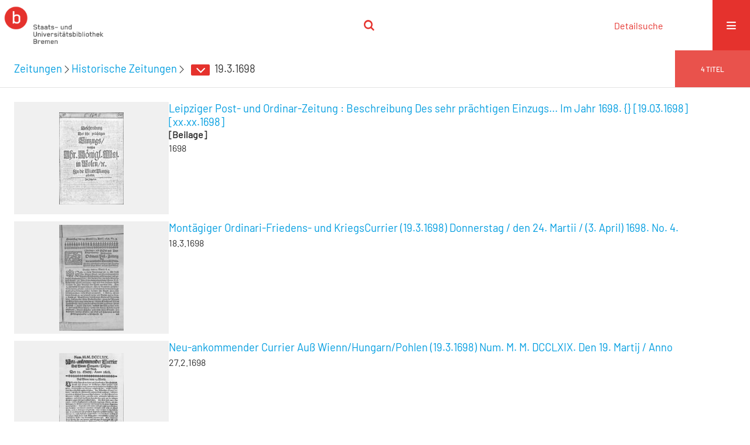

--- FILE ---
content_type: text/html;charset=utf-8
request_url: https://brema.suub.uni-bremen.de/zeitungen17/date/day/?d=1698-03-19
body_size: 3712
content:
<!DOCTYPE html>
<html lang="de"><head><title>Historische Zeitungen / Kalender / 19.3.1698 [1-4]</title><meta http-equiv="Content-Type" content="xml; charset=UTF-8"><meta name="viewport" content="width = device-width, initial-scale = 1"><meta name="description" content="Historische Zeitungen"><meta lang="de" content=""><link rel="shortcut icon" href="/zeitungen17/domainimage/favicon.ico" type="image/x-icon"><link rel="alternate" type="application/rss+xml" title="Historische Zeitungen" href="/zeitungen17/rss"><link type="text/css" href="/css/suub-balancer_front2.zeitungen17_content.css?-5770905159713024608" rel="stylesheet"><script src="/thirdparty/jquery-3.6.0.min.js">&#160;</script><script defer src="/static/scripts/common.js">&#160;</script><script defer src="/static/scripts/main.js">&#160;</script><script defer src="/static/scripts/filterAlpha.js">&#160;</script><script defer src="/static/scripts/base23.js">&#160;</script></head><body style="" class="bd-guest   bd-flexLayout  bd-r-suub bd-m- bd-zeitungen17  bd-retroNewspaper bd-date bd-portal bd-nav bd-portal-day bd-nav-day bd-date-day bd-list-rows bd-use-base23"><span style="display:none" id="meta"><var id="tree">&#160;<var id="timeout" value="3600" class=" sessionsys"> </var><var id="name" value="zeitungen17" class=" domain"> </var><var id="relativeRootDomain" value="suub" class=" domain"> </var><var id="pathinfo" value="/zeitungen17/date/day" class=" request"> </var><var id="fulldata" value="false" class=" domain"> </var><var id="search-linkDetailedsearchScope" value="domain" class=" templating"> </var><var id="class" value="date" class=" request"> </var><var id="classtype" value="portal" class=" request"> </var><var id="tab" value="day" class=" request"> </var><var id="id" value="" class=" request"> </var><var id="leftColToggled" value="false" class=" session"> </var><var id="facetFilterToggled" value="false" class=" session"> </var><var id="topheight" value="80" class=" session"> </var><var id="bottomheight" value="20" class=" session"> </var><var id="bodywidth" value="1000" class=" session"> </var><var id="centercolwidth" value="0" class=" session"> </var><var id="middlerowheight" value="476" class=" session"> </var><var id="numberOfThumbs" value="20" class=" session"> </var><var id="clientwidth" value="1000" class=" session"> </var><var id="fullScreen" value="false" class=" session"> </var><var id="staticWidth" value="false" class=" session"> </var><var id="rightcolwidth" value="220" class=" session"> </var><var id="leftcolwidth" value="200" class=" session"> </var><var id="zoomwidth" value="600" class=" session"> </var><var id="mode" value="w" class=" session"> </var><var id="initialized" value="true" class=" session"> </var><var id="sizes" value="128,1200,2000,0,1000,304,1504,504,800" class=" webcache"> </var><var id="availableZoomLevels" value="304,504,800,1000,1504,2000" class=" webcache"> </var><var id="js-toggleMobileNavi" value="None" class=" templating"> </var><var id="fullscreen-fullzoomOnly" value="false" class=" templating"> </var><var id="css-mobileMin" value="16384px" class=" templating"> </var><var id="tei-on" value="false" class=" templating"> </var><var id="search-alertIfEmpty" value="false" class=" templating"> </var><var id="search-quicksearchScope" value="domain" class=" templating"> </var><var id="search-toggleListMinStructs" value="3" class=" templating"> </var><var id="search-highlightingColor" value="00808066" class=" templating"> </var><var id="layout-wrapperMargins" value="body" class=" templating"> </var><var id="layout-useMiddleContentDIV" value="false" class=" templating"> </var><var id="layout-navPortAboveMiddleContentDIV" value="false" class=" templating"> </var><var id="navPort-align" value="center" class=" templating"> </var><var id="navPort-searchTheBookInit" value="closed" class=" templating"> </var><var id="navPath-pageviewStructureResize" value="css" class=" templating"> </var><var id="layout-useLayout" value="singleColumn" class=" templating"> </var><var id="listNavigation-keepToggleState" value="true" class=" templating"> </var><var id="fullscreen-mode" value="None" class=" templating"> </var><var id="groups" value="guest" class=" user"> </var></var><var id="client" value="browser">&#160;</var><var id="guest" value="true">&#160;</var><var class="layout" id="colleft" value="day,">&#160;</var><var class="layout" id="colright" value="">&#160;</var></span><div id="custom-menu-layer" class="wiki wiki-layer custom-menu-layer wiki-custom-menu-layer customMenuLayer "><div>
  <span class="chooseLanguage langEls"><a class="uppercase sel"><abbr>de</abbr></a><a href="/action/changeLanguage?lang=en" class="uppercase "><abbr title="Sprache &#228;ndern: Englisch">en</abbr></a></span>
  <div class="custom-menu-layer ml-close">Schlie&#223;en</div>
  <h1><a href="/">Home</a></h1>
  <h1><a href="/search">Detailsuche</a></h1>
  <br>
  <section><div class="menusection domainBox"><h4 class="menuheader" id="menuheaderDomainbox"><div>Sammlungen</div></h4><div class="menubox menubox menuboxDomainbox menuboxDomainbox-tree "><ul class="vl-nav nav"><li><a href="/" id="suub" class="">Digitale Sammlungen</a></li><li class=""><ul><li><a class="suub-child suubtheater " href="/suubtheater">Bremer Theaterzettel</a></li></ul></li><li class=""><ul><li><a class="suub-child brembuerg " href="/brembuerg">Bremische B&#252;rgerschaft</a></li></ul></li><li class=""><ul><li><a class="suub-child suubpapyri " href="/papyri">Die Bremer Papyri</a></li></ul></li><li class=""><ul><li><a class="suub-child suubdfggb " href="/grenzboten">Die Grenzboten</a></li></ul></li><li class=""><ul><li><a class="suub-child suubdsdk " href="/dsdk">Digitale Sammlung Deutscher Kolonialismus</a></li></ul></li><li class=""><ul><li><a class="suub-child suubcasual " href="/suubcasual">Gelegenheitsschrifttum </a></li></ul></li><li class=""><ul><li><a class="suub-child suubms " href="/ms">Mittelalterliche Handschriften</a></li></ul></li><li class=""><ul><li><a class="suub-child suubna " href="/nachlaesse">Nachl&#228;sse und Autographen</a></li><li class=""><ul><li><a class="suubna-child erman " href="/erman">Nachlass Adolf Erman</a></li></ul></li><li class=""><ul><li><a class="suubna-child knigge " href="/knigge">Nachlass Adolph Knigge</a></li></ul></li><li class=""><ul><li><a class="suubna-child halle " href="/halle">Nachlass Henni von Halle</a></li></ul></li></ul></li><li class=""><ul><li><a class="suub-child hist_zeit " href="/hist_zeit">Zeitungen</a></li><li class=""><ul><li><a class="hist_zeit-child bremzeit " href="/bremzeit">Bremische Zeitungen</a></li></ul></li><li class="sel"><ul><li><a class="hist_zeit-child zeitungen17 sel " href="/zeitungen17">Historische Zeitungen</a></li></ul></li></ul></li></ul></div></div></section>
  <br>
  <h2><a id="linkImprint" class=" textlink" href="https://www.suub.uni-bremen.de/infos/impressum/" type="external">Impressum</a></h2> 
  <h2><a id="linkPrivacy" class=" textlink" href="https://www.suub.uni-bremen.de/infos/datenschutzerklaerung/" type="external">Datenschutz</a></h2> 

</div></div><div id="main" class="divmain "><div id="topParts" class=""><a class="screenreaders" href="#centerParts">zum Inhalt</a><header role="banner" class=""><div id="defaultTop" class="wiki wiki-top defaultTop wiki-defaultTop defaultTop "><p></p></div><div id="mobileTop" class="defaultTop"><div class="main"><div id="topLogo"><a href="/suub" title="HOME">&#160;</a></div><div class="topLiner"><div class="vlsControl vl-mobile-top"><div class="searchbox totoggle"><form method="get" onsubmit='return alertIfEmpty("mobileQuicksearch")' name="searchBox" class="searchform" id="mobilequickSearchform" action="/zeitungen17/search/quick"><a class="textlink   " id="searchexpert" href="/zeitungen17/search"><span>Detailsuche</span></a><div id="mqs-wrap"><label class="screenreaders" for="mobileQuicksearch">Schnellsuche: </label><span class="button large edge slim flat noborder searchglass glassindic"><span style="display:none">&#160;</span></span><input type="text" id="mobileQuicksearch" name="query" class="quicksearch" onfocus="this.value=''" style="" placeholder="Suche " value="" preset="" msg="Bitte mindestens einen Suchbegriff eingeben."></div><button type="submit" id="quicksearchSubmit" class=" button large edge slim flat noborder searchglass"><span class="hidden">OK</span></button></form></div></div></div><div title="Men&#252;" class="button custom-menu-layer top-toggler large flat noborder contents toggle leftParts"><span style="display: none;">&#160;</span></div></div></div></header></div><div id="centerParts" class="maincol "><main role="main" class=""><img alt="" style="position:absolute;left:-9999px" id="cInfo" width="0" height="0"><div class="headerNav "><a class="screenreaders" name="centerParts">&#160;</a><h1 class="mainheader dateNavPath titlesBar  " id="dateDayNavPath"><div class="headertext "><div id=""><a href="/hist_zeit">Zeitungen</a><span class="next"></span><a href="/zeitungen17">Historische Zeitungen</a><span class="next"></span><span class="item"></span><div class="vls-open-Layer " id="open-yearList-layer"><div class="ar hidden">&#160;</div></div><span class="item">19.3.1698</span> </div></div><div class="countRes rightCtrl vlsControl"><div class="info button large flat noborder"><span><span class="titlecount">4</span><span class="mdtype"> Titel</span></span></div></div></h1><div class="mbars"></div></div><ul id="dateTitleList" class="vls-list md-list  csslayout  "><li><div class="csslayout mdlist-thumb thumb"><a class="thumb" href="/zeitungen17/periodical/zoom/1428370"><img alt="Titelblatt" loading="lazy" class="transparency" src="/zeitungen17/download/webcache/128/1428370" style="width:110px; height:157px"></a></div><div class="csslayout mdlist-info miniTitleinfo"><div class="bdata"><h3><a class="title" href="/zeitungen17/periodical/zoom/1428370"><span class="riTitle">Leipziger Post- und Ordinar-Zeitung</span><span class="volumeNumber hostNumber"> : </span><span class="soTitle">Beschreibung Des sehr pr&#228;chtigen Einzugs... Im Jahr 1698. {} [19.03.1698] [xx.xx.1698]</span></a><span class="addJournalAdditional"> [Beilage]</span></h3><div class="origin">1698</div></div></div></li><li><div class="csslayout mdlist-thumb thumb"><a class="thumb" href="/zeitungen17/periodical/zoom/1293185"><img alt="Titelblatt" loading="lazy" class="transparency" src="/zeitungen17/download/webcache/128/1293185" style="width:110px; height:181px"></a></div><div class="csslayout mdlist-info miniTitleinfo"><div class="bdata"><h3><a class="title" href="/zeitungen17/periodical/zoom/1293185">Mont&#228;giger Ordinari-Friedens- und KriegsCurrier (19.3.1698) Donnerstag / den 24. Martii / (3. April) 1698. No. 4.</a></h3><div class="origin">18.3.1698</div></div></div></li><li><div class="csslayout mdlist-thumb thumb"><a class="thumb" href="/zeitungen17/periodical/zoom/1059620"><img alt="Titelblatt" loading="lazy" class="transparency" src="/zeitungen17/download/webcache/128/1059620" style="width:110px; height:150px"></a></div><div class="csslayout mdlist-info miniTitleinfo"><div class="bdata"><h3><a class="title" href="/zeitungen17/periodical/zoom/1059620">Neu-ankommender Currier Au&#223; Wienn/Hungarn/Pohlen (19.3.1698) Num. M. M. DCCLXIX. Den 19. Martij / Anno</a></h3><div class="origin">27.2.1698</div></div></div></li><li><div class="csslayout mdlist-thumb thumb"><a class="thumb" href="/zeitungen17/periodical/zoom/990705"><img alt="Titelblatt" loading="lazy" class="transparency" src="/zeitungen17/download/webcache/128/990705" style="width:110px; height:162px"></a></div><div class="csslayout mdlist-info miniTitleinfo"><div class="bdata"><h3><a class="title" href="/zeitungen17/periodical/zoom/990705">Ordinari Reichs-Zeitung (19.3.1698) Num. MM. DCCC. LIX.</a></h3><div class="origin">26.2.1698</div></div></div></li><li class="thumb-placeholder"><li class="pagingnav"></ul><var id="publicationID" value="" class="zoomfullScreen"> </var><var id="mdlistCols" value="false"> </var><var id="isFullzoom" value="false" class="zoomfullScreen"> </var><var id="employsPageview" value="false" class="pagetabs"> </var><var id="webcacheSizes" value="128,304,504,800,1000,1200,1504,2000"> </var><var id="navLastSearchUrl" value=""> </var></main></div><div id="bottomParts" class=""><footer role="contentinfo" class=""><div id="custom-footer" class="wiki wiki-bottom custom-footer wiki-custom-footer customFooter "><div class="top">
</div>
<div class="bottom">
    <div>
        <span class="fleft">
        </span>
        <span class="fright">
            <a id="linkImprint" class=" textlink" href="https://www.suub.uni-bremen.de/infos/impressum/" type="external">Impressum</a>
            <a id="linkPrivacy" class=" textlink" href="https://www.suub.uni-bremen.de/infos/datenschutzerklaerung/" type="external">Datenschutz</a>
        </span>
    </div>
</div></div><div class="footerContent" id="footerContent"><span class="f-links-vls"><a id="footerLinkVLS" target="_blank" href="http://www.semantics.de/produkte/visual_library/">Visual Library Server 2026</a></span></div></footer></div></div></body></html>